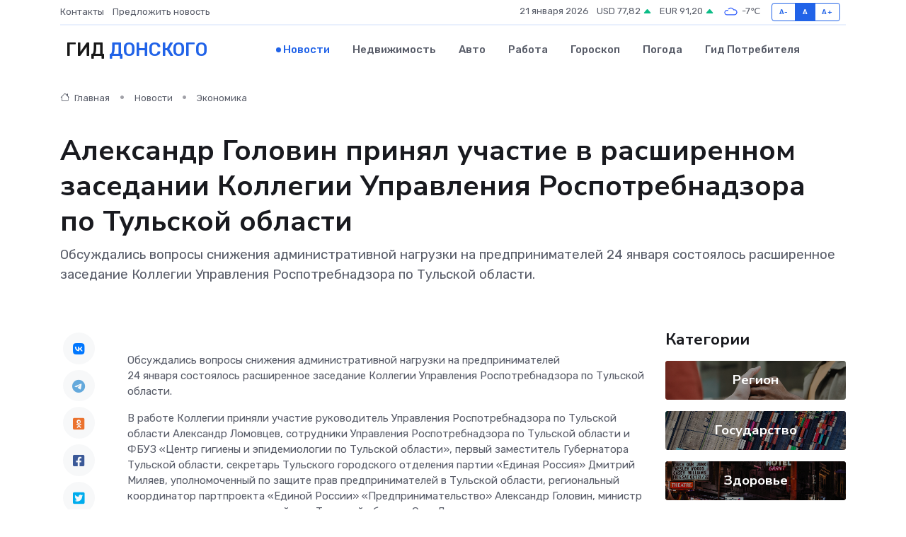

--- FILE ---
content_type: text/html; charset=UTF-8
request_url: https://donskoj-gid.ru/news/ekonomika/aleksandr-golovin-prinyal-uchastie-v-rasshirennom-zasedanii-kollegii-upravleniya-rospotrebnadzora-po-tulskoy-oblasti.htm
body_size: 10063
content:
<!DOCTYPE html>
<html lang="ru">
<head>
	<meta charset="utf-8">
	<meta name="csrf-token" content="jX0pu1oJJFYogLQOCmVbXF1cFKvZRF7ypfCY3Wry">
    <meta http-equiv="X-UA-Compatible" content="IE=edge">
    <meta name="viewport" content="width=device-width, initial-scale=1">
    <title>Александр Головин принял участие в расширенном заседании Коллегии Управления Роспотребнадзора по Тульской области - новости Донского</title>
    <meta name="description" property="description" content="Обсуждались вопросы снижения административной нагрузки на предпринимателей 24 января состоялось расширенное заседание Коллегии Управления Роспотребнадзора по Тульской области.">
    
    <meta property="fb:pages" content="105958871990207" />
    <link rel="shortcut icon" type="image/x-icon" href="https://donskoj-gid.ru/favicon.svg">
    <link rel="canonical" href="https://donskoj-gid.ru/news/ekonomika/aleksandr-golovin-prinyal-uchastie-v-rasshirennom-zasedanii-kollegii-upravleniya-rospotrebnadzora-po-tulskoy-oblasti.htm">
    <link rel="preconnect" href="https://fonts.gstatic.com">
    <link rel="dns-prefetch" href="https://fonts.googleapis.com">
    <link rel="dns-prefetch" href="https://pagead2.googlesyndication.com">
    <link rel="dns-prefetch" href="https://res.cloudinary.com">
    <link href="https://fonts.googleapis.com/css2?family=Nunito+Sans:wght@400;700&family=Rubik:wght@400;500;700&display=swap" rel="stylesheet">
    <link rel="stylesheet" type="text/css" href="https://donskoj-gid.ru/assets/font-awesome/css/all.min.css">
    <link rel="stylesheet" type="text/css" href="https://donskoj-gid.ru/assets/bootstrap-icons/bootstrap-icons.css">
    <link rel="stylesheet" type="text/css" href="https://donskoj-gid.ru/assets/tiny-slider/tiny-slider.css">
    <link rel="stylesheet" type="text/css" href="https://donskoj-gid.ru/assets/glightbox/css/glightbox.min.css">
    <link rel="stylesheet" type="text/css" href="https://donskoj-gid.ru/assets/plyr/plyr.css">
    <link id="style-switch" rel="stylesheet" type="text/css" href="https://donskoj-gid.ru/assets/css/style.css">
    <link rel="stylesheet" type="text/css" href="https://donskoj-gid.ru/assets/css/style2.css">

    <meta name="twitter:card" content="summary">
    <meta name="twitter:site" content="@mysite">
    <meta name="twitter:title" content="Александр Головин принял участие в расширенном заседании Коллегии Управления Роспотребнадзора по Тульской области - новости Донского">
    <meta name="twitter:description" content="Обсуждались вопросы снижения административной нагрузки на предпринимателей 24 января состоялось расширенное заседание Коллегии Управления Роспотребнадзора по Тульской области.">
    <meta name="twitter:creator" content="@mysite">
    <meta name="twitter:image:src" content="https://res.cloudinary.com/dlvsj9jvi/image/upload/ggihivy580lvnkmoxyow">
    <meta name="twitter:domain" content="donskoj-gid.ru">
    <meta name="twitter:card" content="summary_large_image" /><meta name="twitter:image" content="https://res.cloudinary.com/dlvsj9jvi/image/upload/ggihivy580lvnkmoxyow">

    <meta property="og:url" content="http://donskoj-gid.ru/news/ekonomika/aleksandr-golovin-prinyal-uchastie-v-rasshirennom-zasedanii-kollegii-upravleniya-rospotrebnadzora-po-tulskoy-oblasti.htm">
    <meta property="og:title" content="Александр Головин принял участие в расширенном заседании Коллегии Управления Роспотребнадзора по Тульской области - новости Донского">
    <meta property="og:description" content="Обсуждались вопросы снижения административной нагрузки на предпринимателей 24 января состоялось расширенное заседание Коллегии Управления Роспотребнадзора по Тульской области.">
    <meta property="og:type" content="website">
    <meta property="og:image" content="https://res.cloudinary.com/dlvsj9jvi/image/upload/ggihivy580lvnkmoxyow">
    <meta property="og:locale" content="ru_RU">
    <meta property="og:site_name" content="Гид Донского">
    

    <link rel="image_src" href="https://res.cloudinary.com/dlvsj9jvi/image/upload/ggihivy580lvnkmoxyow" />

    <link rel="alternate" type="application/rss+xml" href="https://donskoj-gid.ru/feed" title="Донской: гид, новости, афиша">
        <script async src="https://pagead2.googlesyndication.com/pagead/js/adsbygoogle.js"></script>
    <script>
        (adsbygoogle = window.adsbygoogle || []).push({
            google_ad_client: "ca-pub-0899253526956684",
            enable_page_level_ads: true
        });
    </script>
        
    
    
    
    <script>if (window.top !== window.self) window.top.location.replace(window.self.location.href);</script>
    <script>if(self != top) { top.location=document.location;}</script>

<!-- Google tag (gtag.js) -->
<script async src="https://www.googletagmanager.com/gtag/js?id=G-71VQP5FD0J"></script>
<script>
  window.dataLayer = window.dataLayer || [];
  function gtag(){dataLayer.push(arguments);}
  gtag('js', new Date());

  gtag('config', 'G-71VQP5FD0J');
</script>
</head>
<body>
<script type="text/javascript" > (function(m,e,t,r,i,k,a){m[i]=m[i]||function(){(m[i].a=m[i].a||[]).push(arguments)}; m[i].l=1*new Date();k=e.createElement(t),a=e.getElementsByTagName(t)[0],k.async=1,k.src=r,a.parentNode.insertBefore(k,a)}) (window, document, "script", "https://mc.yandex.ru/metrika/tag.js", "ym"); ym(54007060, "init", {}); ym(86840228, "init", { clickmap:true, trackLinks:true, accurateTrackBounce:true, webvisor:true });</script> <noscript><div><img src="https://mc.yandex.ru/watch/54007060" style="position:absolute; left:-9999px;" alt="" /><img src="https://mc.yandex.ru/watch/86840228" style="position:absolute; left:-9999px;" alt="" /></div></noscript>
<script type="text/javascript">
    new Image().src = "//counter.yadro.ru/hit?r"+escape(document.referrer)+((typeof(screen)=="undefined")?"":";s"+screen.width+"*"+screen.height+"*"+(screen.colorDepth?screen.colorDepth:screen.pixelDepth))+";u"+escape(document.URL)+";h"+escape(document.title.substring(0,150))+";"+Math.random();
</script>
<!-- Rating@Mail.ru counter -->
<script type="text/javascript">
var _tmr = window._tmr || (window._tmr = []);
_tmr.push({id: "3138453", type: "pageView", start: (new Date()).getTime()});
(function (d, w, id) {
  if (d.getElementById(id)) return;
  var ts = d.createElement("script"); ts.type = "text/javascript"; ts.async = true; ts.id = id;
  ts.src = "https://top-fwz1.mail.ru/js/code.js";
  var f = function () {var s = d.getElementsByTagName("script")[0]; s.parentNode.insertBefore(ts, s);};
  if (w.opera == "[object Opera]") { d.addEventListener("DOMContentLoaded", f, false); } else { f(); }
})(document, window, "topmailru-code");
</script><noscript><div>
<img src="https://top-fwz1.mail.ru/counter?id=3138453;js=na" style="border:0;position:absolute;left:-9999px;" alt="Top.Mail.Ru" />
</div></noscript>
<!-- //Rating@Mail.ru counter -->

<header class="navbar-light navbar-sticky header-static">
    <div class="navbar-top d-none d-lg-block small">
        <div class="container">
            <div class="d-md-flex justify-content-between align-items-center my-1">
                <!-- Top bar left -->
                <ul class="nav">
                    <li class="nav-item">
                        <a class="nav-link ps-0" href="https://donskoj-gid.ru/contacts">Контакты</a>
                    </li>
                    <li class="nav-item">
                        <a class="nav-link ps-0" href="https://donskoj-gid.ru/sendnews">Предложить новость</a>
                    </li>
                    
                </ul>
                <!-- Top bar right -->
                <div class="d-flex align-items-center">
                    
                    <ul class="list-inline mb-0 text-center text-sm-end me-3">
						<li class="list-inline-item">
							<span>21 января 2026</span>
						</li>
                        <li class="list-inline-item">
                            <a class="nav-link px-0" href="https://donskoj-gid.ru/currency">
                                <span>USD 77,82 <i class="bi bi-caret-up-fill text-success"></i></span>
                            </a>
						</li>
                        <li class="list-inline-item">
                            <a class="nav-link px-0" href="https://donskoj-gid.ru/currency">
                                <span>EUR 91,20 <i class="bi bi-caret-up-fill text-success"></i></span>
                            </a>
						</li>
						<li class="list-inline-item">
                            <a class="nav-link px-0" href="https://donskoj-gid.ru/pogoda">
                                <svg xmlns="http://www.w3.org/2000/svg" width="25" height="25" viewBox="0 0 30 30"><path fill="#315EFB" fill-rule="evenodd" d="M25.036 13.066a4.948 4.948 0 0 1 0 5.868A4.99 4.99 0 0 1 20.99 21H8.507a4.49 4.49 0 0 1-3.64-1.86 4.458 4.458 0 0 1 0-5.281A4.491 4.491 0 0 1 8.506 12c.686 0 1.37.159 1.996.473a.5.5 0 0 1 .16.766l-.33.399a.502.502 0 0 1-.598.132 2.976 2.976 0 0 0-3.346.608 3.007 3.007 0 0 0 .334 4.532c.527.396 1.177.59 1.836.59H20.94a3.54 3.54 0 0 0 2.163-.711 3.497 3.497 0 0 0 1.358-3.206 3.45 3.45 0 0 0-.706-1.727A3.486 3.486 0 0 0 20.99 12.5c-.07 0-.138.016-.208.02-.328.02-.645.085-.947.192a.496.496 0 0 1-.63-.287 4.637 4.637 0 0 0-.445-.874 4.495 4.495 0 0 0-.584-.733A4.461 4.461 0 0 0 14.998 9.5a4.46 4.46 0 0 0-3.177 1.318 2.326 2.326 0 0 0-.135.147.5.5 0 0 1-.592.131 5.78 5.78 0 0 0-.453-.19.5.5 0 0 1-.21-.79A5.97 5.97 0 0 1 14.998 8a5.97 5.97 0 0 1 4.237 1.757c.398.399.704.85.966 1.319.262-.042.525-.076.79-.076a4.99 4.99 0 0 1 4.045 2.066zM0 0v30V0zm30 0v30V0z"></path></svg>
                                <span>-7&#8451;</span>
                            </a>
						</li>
					</ul>

                    <!-- Font size accessibility START -->
                    <div class="btn-group me-2" role="group" aria-label="font size changer">
                        <input type="radio" class="btn-check" name="fntradio" id="font-sm">
                        <label class="btn btn-xs btn-outline-primary mb-0" for="font-sm">A-</label>

                        <input type="radio" class="btn-check" name="fntradio" id="font-default" checked>
                        <label class="btn btn-xs btn-outline-primary mb-0" for="font-default">A</label>

                        <input type="radio" class="btn-check" name="fntradio" id="font-lg">
                        <label class="btn btn-xs btn-outline-primary mb-0" for="font-lg">A+</label>
                    </div>

                    
                </div>
            </div>
            <!-- Divider -->
            <div class="border-bottom border-2 border-primary opacity-1"></div>
        </div>
    </div>

    <!-- Logo Nav START -->
    <nav class="navbar navbar-expand-lg">
        <div class="container">
            <!-- Logo START -->
            <a class="navbar-brand" href="https://donskoj-gid.ru" style="text-align: end;">
                
                			<span class="ms-2 fs-3 text-uppercase fw-normal">Гид <span style="color: #2163e8;">Донского</span></span>
                            </a>
            <!-- Logo END -->

            <!-- Responsive navbar toggler -->
            <button class="navbar-toggler ms-auto" type="button" data-bs-toggle="collapse"
                data-bs-target="#navbarCollapse" aria-controls="navbarCollapse" aria-expanded="false"
                aria-label="Toggle navigation">
                <span class="text-body h6 d-none d-sm-inline-block">Menu</span>
                <span class="navbar-toggler-icon"></span>
            </button>

            <!-- Main navbar START -->
            <div class="collapse navbar-collapse" id="navbarCollapse">
                <ul class="navbar-nav navbar-nav-scroll mx-auto">
                                        <li class="nav-item"> <a class="nav-link active" href="https://donskoj-gid.ru/news">Новости</a></li>
                                        <li class="nav-item"> <a class="nav-link" href="https://donskoj-gid.ru/realty">Недвижимость</a></li>
                                        <li class="nav-item"> <a class="nav-link" href="https://donskoj-gid.ru/auto">Авто</a></li>
                                        <li class="nav-item"> <a class="nav-link" href="https://donskoj-gid.ru/job">Работа</a></li>
                                        <li class="nav-item"> <a class="nav-link" href="https://donskoj-gid.ru/horoscope">Гороскоп</a></li>
                                        <li class="nav-item"> <a class="nav-link" href="https://donskoj-gid.ru/pogoda">Погода</a></li>
                                        <li class="nav-item"> <a class="nav-link" href="https://donskoj-gid.ru/poleznoe">Гид потребителя</a></li>
                                    </ul>
            </div>
            <!-- Main navbar END -->

            
        </div>
    </nav>
    <!-- Logo Nav END -->
</header>
    <main>
        <!-- =======================
                Main content START -->
        <section class="pt-3 pb-lg-5">
            <div class="container" data-sticky-container>
                <div class="row">
                    <!-- Main Post START -->
                    <div class="col-lg-9">
                        <!-- Categorie Detail START -->
                        <div class="mb-4">
							<nav aria-label="breadcrumb" itemscope itemtype="http://schema.org/BreadcrumbList">
								<ol class="breadcrumb breadcrumb-dots">
									<li class="breadcrumb-item" itemprop="itemListElement" itemscope itemtype="http://schema.org/ListItem">
										<meta itemprop="name" content="Гид Донского">
										<meta itemprop="position" content="1">
										<meta itemprop="item" content="https://donskoj-gid.ru">
										<a itemprop="url" href="https://donskoj-gid.ru">
										<i class="bi bi-house me-1"></i> Главная
										</a>
									</li>
									<li class="breadcrumb-item" itemprop="itemListElement" itemscope itemtype="http://schema.org/ListItem">
										<meta itemprop="name" content="Новости">
										<meta itemprop="position" content="2">
										<meta itemprop="item" content="https://donskoj-gid.ru/news">
										<a itemprop="url" href="https://donskoj-gid.ru/news"> Новости</a>
									</li>
									<li class="breadcrumb-item" aria-current="page" itemprop="itemListElement" itemscope itemtype="http://schema.org/ListItem">
										<meta itemprop="name" content="Экономика">
										<meta itemprop="position" content="3">
										<meta itemprop="item" content="https://donskoj-gid.ru/news/ekonomika">
										<a itemprop="url" href="https://donskoj-gid.ru/news/ekonomika"> Экономика</a>
									</li>
									<li aria-current="page" itemprop="itemListElement" itemscope itemtype="http://schema.org/ListItem">
									<meta itemprop="name" content="Александр Головин принял участие в расширенном заседании Коллегии Управления Роспотребнадзора по Тульской области">
									<meta itemprop="position" content="4" />
									<meta itemprop="item" content="https://donskoj-gid.ru/news/ekonomika/aleksandr-golovin-prinyal-uchastie-v-rasshirennom-zasedanii-kollegii-upravleniya-rospotrebnadzora-po-tulskoy-oblasti.htm">
									</li>
								</ol>
							</nav>
						
                        </div>
                    </div>
                </div>
                <div class="row align-items-center">
                                                        <!-- Content -->
                    <div class="col-md-12 mt-4 mt-md-0">
                                            <h1 class="display-6">Александр Головин принял участие в расширенном заседании Коллегии Управления Роспотребнадзора по Тульской области</h1>
                        <p class="lead">Обсуждались вопросы снижения административной нагрузки на предпринимателей

24 января состоялось расширенное заседание Коллегии Управления Роспотребнадзора по Тульской области.</p>
                    </div>
				                                    </div>
            </div>
        </section>
        <!-- =======================
        Main START -->
        <section class="pt-0">
            <div class="container position-relative" data-sticky-container>
                <div class="row">
                    <!-- Left sidebar START -->
                    <div class="col-md-1">
                        <div class="text-start text-lg-center mb-5" data-sticky data-margin-top="80" data-sticky-for="767">
                            <style>
                                .fa-vk::before {
                                    color: #07f;
                                }
                                .fa-telegram::before {
                                    color: #64a9dc;
                                }
                                .fa-facebook-square::before {
                                    color: #3b5998;
                                }
                                .fa-odnoklassniki-square::before {
                                    color: #eb722e;
                                }
                                .fa-twitter-square::before {
                                    color: #00aced;
                                }
                                .fa-whatsapp::before {
                                    color: #65bc54;
                                }
                                .fa-viber::before {
                                    color: #7b519d;
                                }
                                .fa-moimir svg {
                                    background-color: #168de2;
                                    height: 18px;
                                    width: 18px;
                                    background-size: 18px 18px;
                                    border-radius: 4px;
                                    margin-bottom: 2px;
                                }
                            </style>
                            <ul class="nav text-white-force">
                                <li class="nav-item">
                                    <a class="nav-link icon-md rounded-circle m-1 p-0 fs-5 bg-light" href="https://vk.com/share.php?url=https://donskoj-gid.ru/news/ekonomika/aleksandr-golovin-prinyal-uchastie-v-rasshirennom-zasedanii-kollegii-upravleniya-rospotrebnadzora-po-tulskoy-oblasti.htm&title=Александр Головин принял участие в расширенном заседании Коллегии Управления Роспотребнадзора по Тульской области - новости Донского&utm_source=share" rel="nofollow" target="_blank">
                                        <i class="fab fa-vk align-middle text-body"></i>
                                    </a>
                                </li>
                                <li class="nav-item">
                                    <a class="nav-link icon-md rounded-circle m-1 p-0 fs-5 bg-light" href="https://t.me/share/url?url=https://donskoj-gid.ru/news/ekonomika/aleksandr-golovin-prinyal-uchastie-v-rasshirennom-zasedanii-kollegii-upravleniya-rospotrebnadzora-po-tulskoy-oblasti.htm&text=Александр Головин принял участие в расширенном заседании Коллегии Управления Роспотребнадзора по Тульской области - новости Донского&utm_source=share" rel="nofollow" target="_blank">
                                        <i class="fab fa-telegram align-middle text-body"></i>
                                    </a>
                                </li>
                                <li class="nav-item">
                                    <a class="nav-link icon-md rounded-circle m-1 p-0 fs-5 bg-light" href="https://connect.ok.ru/offer?url=https://donskoj-gid.ru/news/ekonomika/aleksandr-golovin-prinyal-uchastie-v-rasshirennom-zasedanii-kollegii-upravleniya-rospotrebnadzora-po-tulskoy-oblasti.htm&title=Александр Головин принял участие в расширенном заседании Коллегии Управления Роспотребнадзора по Тульской области - новости Донского&utm_source=share" rel="nofollow" target="_blank">
                                        <i class="fab fa-odnoklassniki-square align-middle text-body"></i>
                                    </a>
                                </li>
                                <li class="nav-item">
                                    <a class="nav-link icon-md rounded-circle m-1 p-0 fs-5 bg-light" href="https://www.facebook.com/sharer.php?src=sp&u=https://donskoj-gid.ru/news/ekonomika/aleksandr-golovin-prinyal-uchastie-v-rasshirennom-zasedanii-kollegii-upravleniya-rospotrebnadzora-po-tulskoy-oblasti.htm&title=Александр Головин принял участие в расширенном заседании Коллегии Управления Роспотребнадзора по Тульской области - новости Донского&utm_source=share" rel="nofollow" target="_blank">
                                        <i class="fab fa-facebook-square align-middle text-body"></i>
                                    </a>
                                </li>
                                <li class="nav-item">
                                    <a class="nav-link icon-md rounded-circle m-1 p-0 fs-5 bg-light" href="https://twitter.com/intent/tweet?text=Александр Головин принял участие в расширенном заседании Коллегии Управления Роспотребнадзора по Тульской области - новости Донского&url=https://donskoj-gid.ru/news/ekonomika/aleksandr-golovin-prinyal-uchastie-v-rasshirennom-zasedanii-kollegii-upravleniya-rospotrebnadzora-po-tulskoy-oblasti.htm&utm_source=share" rel="nofollow" target="_blank">
                                        <i class="fab fa-twitter-square align-middle text-body"></i>
                                    </a>
                                </li>
                                <li class="nav-item">
                                    <a class="nav-link icon-md rounded-circle m-1 p-0 fs-5 bg-light" href="https://api.whatsapp.com/send?text=Александр Головин принял участие в расширенном заседании Коллегии Управления Роспотребнадзора по Тульской области - новости Донского https://donskoj-gid.ru/news/ekonomika/aleksandr-golovin-prinyal-uchastie-v-rasshirennom-zasedanii-kollegii-upravleniya-rospotrebnadzora-po-tulskoy-oblasti.htm&utm_source=share" rel="nofollow" target="_blank">
                                        <i class="fab fa-whatsapp align-middle text-body"></i>
                                    </a>
                                </li>
                                <li class="nav-item">
                                    <a class="nav-link icon-md rounded-circle m-1 p-0 fs-5 bg-light" href="viber://forward?text=Александр Головин принял участие в расширенном заседании Коллегии Управления Роспотребнадзора по Тульской области - новости Донского https://donskoj-gid.ru/news/ekonomika/aleksandr-golovin-prinyal-uchastie-v-rasshirennom-zasedanii-kollegii-upravleniya-rospotrebnadzora-po-tulskoy-oblasti.htm&utm_source=share" rel="nofollow" target="_blank">
                                        <i class="fab fa-viber align-middle text-body"></i>
                                    </a>
                                </li>
                                <li class="nav-item">
                                    <a class="nav-link icon-md rounded-circle m-1 p-0 fs-5 bg-light" href="https://connect.mail.ru/share?url=https://donskoj-gid.ru/news/ekonomika/aleksandr-golovin-prinyal-uchastie-v-rasshirennom-zasedanii-kollegii-upravleniya-rospotrebnadzora-po-tulskoy-oblasti.htm&title=Александр Головин принял участие в расширенном заседании Коллегии Управления Роспотребнадзора по Тульской области - новости Донского&utm_source=share" rel="nofollow" target="_blank">
                                        <i class="fab fa-moimir align-middle text-body"><svg viewBox='0 0 24 24' xmlns='http://www.w3.org/2000/svg'><path d='M8.889 9.667a1.333 1.333 0 100-2.667 1.333 1.333 0 000 2.667zm6.222 0a1.333 1.333 0 100-2.667 1.333 1.333 0 000 2.667zm4.77 6.108l-1.802-3.028a.879.879 0 00-1.188-.307.843.843 0 00-.313 1.166l.214.36a6.71 6.71 0 01-4.795 1.996 6.711 6.711 0 01-4.792-1.992l.217-.364a.844.844 0 00-.313-1.166.878.878 0 00-1.189.307l-1.8 3.028a.844.844 0 00.312 1.166.88.88 0 001.189-.307l.683-1.147a8.466 8.466 0 005.694 2.18 8.463 8.463 0 005.698-2.184l.685 1.151a.873.873 0 001.189.307.844.844 0 00.312-1.166z' fill='#FFF' fill-rule='evenodd'/></svg></i>
                                    </a>
                                </li>
                                
                            </ul>
                        </div>
                    </div>
                    <!-- Left sidebar END -->

                    <!-- Main Content START -->
                    <div class="col-md-10 col-lg-8 mb-5">
                        <div class="mb-4">
                                                    </div>
                        <div itemscope itemtype="http://schema.org/NewsArticle">
                            <meta itemprop="headline" content="Александр Головин принял участие в расширенном заседании Коллегии Управления Роспотребнадзора по Тульской области">
                            <meta itemprop="identifier" content="https://donskoj-gid.ru/349">
                            <span itemprop="articleBody">Обсуждались вопросы снижения административной нагрузки на предпринимателей

<p> 24 января состоялось расширенное заседание Коллегии Управления Роспотребнадзора по Тульской области. </p> <p> В работе Коллегии приняли участие руководитель Управления Роспотребнадзора по Тульской области Александр Ломовцев, сотрудники Управления Роспотребнадзора по Тульской области и ФБУЗ «Центр гигиены и эпидемиологии по Тульской области», первый заместитель Губернатора Тульской области, секретарь Тульского городского отделения партии «Единая Россия» Дмитрий Миляев, уполномоченный по защите прав предпринимателей в Тульской области, региональный координатор партпроекта «Единой России» «Предпринимательство» Александр Головин, министр жилищно-коммунального хозяйства Тульской области Олег Дючков, министр здравоохранения Тульской области Михаил Малишевский, Федеральный инспектор в Тульской области аппарата полномочного представителя Президента Российской Федерации в Центральном федеральном округе Сергей Бабенко, а также представители прокуратуры Тульской области и другие региональные представители. </p> <p> С приветственным словом к участникам заседания обратились первый заместитель Губернатора Тульской области Дмитрий Миляев, Федеральный инспектор в Тульской области аппарата полномочного представителя Президента Российской Федерации в Центральном федеральном округе Сергей Бабенко. </p> <p> Руководитель Управления Роспотребнадзора по Тульской области Александр Ломовцев на заседании Коллегии рассказал об итогах деятельности по обеспечению санитарно-эпидемиологического благополучия населения и защиты прав потребителей в Тульской области в 2023 году и задачах на 2024 год. 
										</p>
											
											

										

                        
                        
							
							<p></p> <p> В ходе заседания Коллегии также обсуждались вопросы снижения административной нагрузки на предпринимателей.&nbsp;  </p> <p> Тульский бизнес-защитник Александр Головин поблагодарил Управление Роспотребнадзора по Тульской области за сотрудничество, направленное на повышение юридической грамотности предпринимателей, их правовое просвещение, разъяснение законодательства о защите прав потребителей, профилактику нарушений требований субъектов предпринимательской деятельности, а также нарушений прав предпринимателей при осуществлении контрольно-надзорной деятельности. </p> <p> Александр Головин обратил внимание на инструменты оценки административного давления на бизнес.&nbsp;  </p> <p> В частности, тульский бизнес-защитник сообщил, что показатели Индекса «Административное давление на бизнес-2023» в разрезе деятельности Управления Роспотребнадзора по Тульской области по обращению тульского бизнес-защитника были рассмотрены Управлением Роспотребнадзора по Тульской области. </p> <p> Положительно была оценена работа Управления Роспотребнадзора по Тульской области в сфере профилактики рисков причинения вреда (ущерба) охраняемым законом ценностям. </p> <p> Уполномоченный по защите прав предпринимателей в Тульской области сообщил, что в целом количество жалоб субъектов предпринимательской деятельности, поступивших к уполномоченному в 2023 году, уменьшилось, что обусловлено общим снижением количества проводимых контрольно-надзорных мероприятий. </p> <p> В то же время из 7 обращений, поступивших к уполномоченному в 2023 году, в которых упоминается Управление Роспотребнадзора по Тульской области, в 2 обращениях были выявлены нарушения прав субъектов предпринимательской деятельности, приняты меры к их восстановлению, оказано содействие предпринимателям в отстаивании их прав в судах. </p> <p> Уполномоченный рекомендовал Управлению Роспотребнадзора по Тульской области более внимательно прорабатывать решения об обращении с исковыми заявлениями в суд о запрете отдельных видов деятельности субъектов предпринимательства. </p> <p> &nbsp;  </p></span>
                        </div>
                                                                        <div><a href="https://tula.er.ru/activity/news/aleksandr-golovin-prinyal-uchastie-v-rasshirennom-zasedanii-kollegii-upravleniya-rospotrebnadzora-po-tulskoj-oblasti" target="_blank" rel="author">Источник</a></div>
                                                                        <div class="col-12 mt-3"><a href="https://donskoj-gid.ru/sendnews">Предложить новость</a></div>
                        <div class="col-12 mt-5">
                            <h2 class="my-3">Последние новости</h2>
                            <div class="row gy-4">
                                <!-- Card item START -->
<div class="col-sm-6">
    <div class="card" itemscope="" itemtype="http://schema.org/BlogPosting">
        <!-- Card img -->
        <div class="position-relative">
                        <img class="card-img" src="https://res.cloudinary.com/dlvsj9jvi/image/upload/c_fill,w_420,h_315,q_auto,g_face/fli0exuwv0uw4k3ij6bk" alt="Туляки выявили ряд проблем после объявленной ракетной опасности" itemprop="image">
                    </div>
        <div class="card-body px-0 pt-3" itemprop="name">
            <h4 class="card-title" itemprop="headline"><a href="https://donskoj-gid.ru/news/gosudarstvo/tulyaki-vyyavili-ryad-problem-posle-obyavlennoy-raketnoy-opasnosti.htm"
                    class="btn-link text-reset fw-bold" itemprop="url">Туляки выявили ряд проблем после объявленной ракетной опасности</a></h4>
            <p class="card-text" itemprop="articleBody">Фото: региональное правительство Работу системы оповещения туляков в ЧС обсудили в правительстве

Новый замгубернатора Тульской области Владимир Цибульский провел совещание с членами правительства и главами муниципалитетов.</p>
        </div>
        <meta itemprop="author" content="Редактор"/>
        <meta itemscope itemprop="mainEntityOfPage" itemType="https://schema.org/WebPage" itemid="https://donskoj-gid.ru/news/gosudarstvo/tulyaki-vyyavili-ryad-problem-posle-obyavlennoy-raketnoy-opasnosti.htm"/>
        <meta itemprop="dateModified" content="2025-04-06"/>
        <meta itemprop="datePublished" content="2025-04-06"/>
    </div>
</div>
<!-- Card item END -->
<!-- Card item START -->
<div class="col-sm-6">
    <div class="card" itemscope="" itemtype="http://schema.org/BlogPosting">
        <!-- Card img -->
        <div class="position-relative">
                        <img class="card-img" src="https://res.cloudinary.com/dlvsj9jvi/image/upload/c_fill,w_420,h_315,q_auto,g_face/wm2frme4l2idfs7yitjo" alt="После ракетной опасности в Туле устранят все проблемы с оповещением" itemprop="image">
                    </div>
        <div class="card-body px-0 pt-3" itemprop="name">
            <h4 class="card-title" itemprop="headline"><a href="https://donskoj-gid.ru/news/gosudarstvo/posle-raketnoy-opasnosti-v-tule-ustranyat-vse-problemy-s-opovescheniem.htm"
                    class="btn-link text-reset fw-bold" itemprop="url">После ракетной опасности в Туле устранят все проблемы с оповещением</a></h4>
            <p class="card-text" itemprop="articleBody">В ночь со 2 на 3 апреля на территории Тульской области впервые была объявлена ракетная опасность .</p>
        </div>
        <meta itemprop="author" content="Редактор"/>
        <meta itemscope itemprop="mainEntityOfPage" itemType="https://schema.org/WebPage" itemid="https://donskoj-gid.ru/news/gosudarstvo/posle-raketnoy-opasnosti-v-tule-ustranyat-vse-problemy-s-opovescheniem.htm"/>
        <meta itemprop="dateModified" content="2025-04-06"/>
        <meta itemprop="datePublished" content="2025-04-06"/>
    </div>
</div>
<!-- Card item END -->
<!-- Card item START -->
<div class="col-sm-6">
    <div class="card" itemscope="" itemtype="http://schema.org/BlogPosting">
        <!-- Card img -->
        <div class="position-relative">
                        <img class="card-img" src="https://donskoj-gid.ru/images/noimg-420x315.png" alt="Вероника Скворцова назвала успехи Тульской области потрясающими">
                    </div>
        <div class="card-body px-0 pt-3" itemprop="name">
            <h4 class="card-title" itemprop="headline"><a href="https://donskoj-gid.ru/news/gosudarstvo/veronika-skvorcova-nazvala-uspehi-tulskoy-oblasti-potryasayuschimi.htm"
                    class="btn-link text-reset fw-bold" itemprop="url">Вероника Скворцова назвала успехи Тульской области потрясающими</a></h4>
            <p class="card-text" itemprop="articleBody">Итоги насыщенного дня визита Вероники Скворцовой подводили уже в Тульском областном госпитале ветеранов войн и труда в посёлке Грицовский,</p>
        </div>
        <meta itemprop="author" content="Редактор"/>
        <meta itemscope itemprop="mainEntityOfPage" itemType="https://schema.org/WebPage" itemid="https://donskoj-gid.ru/news/gosudarstvo/veronika-skvorcova-nazvala-uspehi-tulskoy-oblasti-potryasayuschimi.htm"/>
        <meta itemprop="dateModified" content="2025-04-06"/>
        <meta itemprop="datePublished" content="2025-04-06"/>
    </div>
</div>
<!-- Card item END -->
<!-- Card item START -->
<div class="col-sm-6">
    <div class="card" itemscope="" itemtype="http://schema.org/BlogPosting">
        <!-- Card img -->
        <div class="position-relative">
            <img class="card-img" src="https://res.cloudinary.com/dchlllsu2/image/upload/c_fill,w_420,h_315,q_auto,g_face/gum5gveb8e4ybmvanybm" alt="Коррекция фиброза и возрастных изменений: когда показан эндотканевой лифтинг" itemprop="image">
        </div>
        <div class="card-body px-0 pt-3" itemprop="name">
            <h4 class="card-title" itemprop="headline"><a href="https://krasnodar-gid.ru/news/ekonomika/korrekciya-fibroza-i-vozrastnyh-izmeneniy-kogda-pokazan-endotkanevoy-lifting.htm" class="btn-link text-reset fw-bold" itemprop="url">Коррекция фиброза и возрастных изменений: когда показан эндотканевой лифтинг</a></h4>
            <p class="card-text" itemprop="articleBody">Как современная технология помогает вернуть коже упругость, убрать отёки и улучшить рельеф без хирургии</p>
        </div>
        <meta itemprop="author" content="Редактор"/>
        <meta itemscope itemprop="mainEntityOfPage" itemType="https://schema.org/WebPage" itemid="https://krasnodar-gid.ru/news/ekonomika/korrekciya-fibroza-i-vozrastnyh-izmeneniy-kogda-pokazan-endotkanevoy-lifting.htm"/>
        <meta itemprop="dateModified" content="2026-01-21"/>
        <meta itemprop="datePublished" content="2026-01-21"/>
    </div>
</div>
<!-- Card item END -->
                            </div>
                        </div>
						<div class="col-12 bg-primary bg-opacity-10 p-2 mt-3 rounded">
							На этом сайте представлены актуальные варианты, чтобы <a href="https://nalchik-gid.ru/realty">снять квартиру в Нальчике</a> на выгодных условиях
						</div>
                        <!-- Comments START -->
                        <div class="mt-5">
                            <h3>Комментарии (0)</h3>
                        </div>
                        <!-- Comments END -->
                        <!-- Reply START -->
                        <div>
                            <h3>Добавить комментарий</h3>
                            <small>Ваш email не публикуется. Обязательные поля отмечены *</small>
                            <form class="row g-3 mt-2">
                                <div class="col-md-6">
                                    <label class="form-label">Имя *</label>
                                    <input type="text" class="form-control" aria-label="First name">
                                </div>
                                <div class="col-md-6">
                                    <label class="form-label">Email *</label>
                                    <input type="email" class="form-control">
                                </div>
                                <div class="col-12">
                                    <label class="form-label">Текст комментария *</label>
                                    <textarea class="form-control" rows="3"></textarea>
                                </div>
                                <div class="col-12">
                                    <button type="submit" class="btn btn-primary">Оставить комментарий</button>
                                </div>
                            </form>
                        </div>
                        <!-- Reply END -->
                    </div>
                    <!-- Main Content END -->
                    <!-- Right sidebar START -->
                    <div class="col-lg-3 d-none d-lg-block">
                        <div data-sticky data-margin-top="80" data-sticky-for="991">
                            <!-- Categories -->
                            <div>
                                <h4 class="mb-3">Категории</h4>
                                                                    <!-- Category item -->
                                    <div class="text-center mb-3 card-bg-scale position-relative overflow-hidden rounded"
                                        style="background-image:url(https://donskoj-gid.ru/assets/images/blog/4by3/09.jpg); background-position: center left; background-size: cover;">
                                        <div class="bg-dark-overlay-4 p-3">
                                            <a href="https://donskoj-gid.ru/news/region"
                                                class="stretched-link btn-link fw-bold text-white h5">Регион</a>
                                        </div>
                                    </div>
                                                                    <!-- Category item -->
                                    <div class="text-center mb-3 card-bg-scale position-relative overflow-hidden rounded"
                                        style="background-image:url(https://donskoj-gid.ru/assets/images/blog/4by3/05.jpg); background-position: center left; background-size: cover;">
                                        <div class="bg-dark-overlay-4 p-3">
                                            <a href="https://donskoj-gid.ru/news/gosudarstvo"
                                                class="stretched-link btn-link fw-bold text-white h5">Государство</a>
                                        </div>
                                    </div>
                                                                    <!-- Category item -->
                                    <div class="text-center mb-3 card-bg-scale position-relative overflow-hidden rounded"
                                        style="background-image:url(https://donskoj-gid.ru/assets/images/blog/4by3/01.jpg); background-position: center left; background-size: cover;">
                                        <div class="bg-dark-overlay-4 p-3">
                                            <a href="https://donskoj-gid.ru/news/zdorove"
                                                class="stretched-link btn-link fw-bold text-white h5">Здоровье</a>
                                        </div>
                                    </div>
                                                                    <!-- Category item -->
                                    <div class="text-center mb-3 card-bg-scale position-relative overflow-hidden rounded"
                                        style="background-image:url(https://donskoj-gid.ru/assets/images/blog/4by3/03.jpg); background-position: center left; background-size: cover;">
                                        <div class="bg-dark-overlay-4 p-3">
                                            <a href="https://donskoj-gid.ru/news/ekonomika"
                                                class="stretched-link btn-link fw-bold text-white h5">Экономика</a>
                                        </div>
                                    </div>
                                                                    <!-- Category item -->
                                    <div class="text-center mb-3 card-bg-scale position-relative overflow-hidden rounded"
                                        style="background-image:url(https://donskoj-gid.ru/assets/images/blog/4by3/05.jpg); background-position: center left; background-size: cover;">
                                        <div class="bg-dark-overlay-4 p-3">
                                            <a href="https://donskoj-gid.ru/news/politika"
                                                class="stretched-link btn-link fw-bold text-white h5">Политика</a>
                                        </div>
                                    </div>
                                                                    <!-- Category item -->
                                    <div class="text-center mb-3 card-bg-scale position-relative overflow-hidden rounded"
                                        style="background-image:url(https://donskoj-gid.ru/assets/images/blog/4by3/05.jpg); background-position: center left; background-size: cover;">
                                        <div class="bg-dark-overlay-4 p-3">
                                            <a href="https://donskoj-gid.ru/news/nauka-i-obrazovanie"
                                                class="stretched-link btn-link fw-bold text-white h5">Наука и Образование</a>
                                        </div>
                                    </div>
                                                                    <!-- Category item -->
                                    <div class="text-center mb-3 card-bg-scale position-relative overflow-hidden rounded"
                                        style="background-image:url(https://donskoj-gid.ru/assets/images/blog/4by3/01.jpg); background-position: center left; background-size: cover;">
                                        <div class="bg-dark-overlay-4 p-3">
                                            <a href="https://donskoj-gid.ru/news/proisshestviya"
                                                class="stretched-link btn-link fw-bold text-white h5">Происшествия</a>
                                        </div>
                                    </div>
                                                                    <!-- Category item -->
                                    <div class="text-center mb-3 card-bg-scale position-relative overflow-hidden rounded"
                                        style="background-image:url(https://donskoj-gid.ru/assets/images/blog/4by3/05.jpg); background-position: center left; background-size: cover;">
                                        <div class="bg-dark-overlay-4 p-3">
                                            <a href="https://donskoj-gid.ru/news/religiya"
                                                class="stretched-link btn-link fw-bold text-white h5">Религия</a>
                                        </div>
                                    </div>
                                                                    <!-- Category item -->
                                    <div class="text-center mb-3 card-bg-scale position-relative overflow-hidden rounded"
                                        style="background-image:url(https://donskoj-gid.ru/assets/images/blog/4by3/05.jpg); background-position: center left; background-size: cover;">
                                        <div class="bg-dark-overlay-4 p-3">
                                            <a href="https://donskoj-gid.ru/news/kultura"
                                                class="stretched-link btn-link fw-bold text-white h5">Культура</a>
                                        </div>
                                    </div>
                                                                    <!-- Category item -->
                                    <div class="text-center mb-3 card-bg-scale position-relative overflow-hidden rounded"
                                        style="background-image:url(https://donskoj-gid.ru/assets/images/blog/4by3/04.jpg); background-position: center left; background-size: cover;">
                                        <div class="bg-dark-overlay-4 p-3">
                                            <a href="https://donskoj-gid.ru/news/sport"
                                                class="stretched-link btn-link fw-bold text-white h5">Спорт</a>
                                        </div>
                                    </div>
                                                                    <!-- Category item -->
                                    <div class="text-center mb-3 card-bg-scale position-relative overflow-hidden rounded"
                                        style="background-image:url(https://donskoj-gid.ru/assets/images/blog/4by3/08.jpg); background-position: center left; background-size: cover;">
                                        <div class="bg-dark-overlay-4 p-3">
                                            <a href="https://donskoj-gid.ru/news/obschestvo"
                                                class="stretched-link btn-link fw-bold text-white h5">Общество</a>
                                        </div>
                                    </div>
                                                            </div>
                        </div>
                    </div>
                    <!-- Right sidebar END -->
                </div>
        </section>
    </main>
<footer class="bg-dark pt-5">
    
    <!-- Footer copyright START -->
    <div class="bg-dark-overlay-3 mt-5">
        <div class="container">
            <div class="row align-items-center justify-content-md-between py-4">
                <div class="col-md-6">
                    <!-- Copyright -->
                    <div class="text-center text-md-start text-primary-hover text-muted">
                        &#169;2026 Донской. Все права защищены.
                    </div>
                </div>
                
            </div>
        </div>
    </div>
    <!-- Footer copyright END -->
    <script type="application/ld+json">
        {"@context":"https:\/\/schema.org","@type":"Organization","name":"\u0414\u043e\u043d\u0441\u043a\u043e\u0439 - \u0433\u0438\u0434, \u043d\u043e\u0432\u043e\u0441\u0442\u0438, \u0430\u0444\u0438\u0448\u0430","url":"https:\/\/donskoj-gid.ru","sameAs":["https:\/\/vk.com\/public224618252","https:\/\/t.me\/donskoj_gid"]}
    </script>
</footer>
<!-- Back to top -->
<div class="back-top"><i class="bi bi-arrow-up-short"></i></div>
<script src="https://donskoj-gid.ru/assets/bootstrap/js/bootstrap.bundle.min.js"></script>
<script src="https://donskoj-gid.ru/assets/tiny-slider/tiny-slider.js"></script>
<script src="https://donskoj-gid.ru/assets/sticky-js/sticky.min.js"></script>
<script src="https://donskoj-gid.ru/assets/glightbox/js/glightbox.min.js"></script>
<script src="https://donskoj-gid.ru/assets/plyr/plyr.js"></script>
<script src="https://donskoj-gid.ru/assets/js/functions.js"></script>
<script src="https://yastatic.net/share2/share.js" async></script>
<script defer src="https://static.cloudflareinsights.com/beacon.min.js/vcd15cbe7772f49c399c6a5babf22c1241717689176015" integrity="sha512-ZpsOmlRQV6y907TI0dKBHq9Md29nnaEIPlkf84rnaERnq6zvWvPUqr2ft8M1aS28oN72PdrCzSjY4U6VaAw1EQ==" data-cf-beacon='{"version":"2024.11.0","token":"40b3aea504c9439a9e4470bc44800939","r":1,"server_timing":{"name":{"cfCacheStatus":true,"cfEdge":true,"cfExtPri":true,"cfL4":true,"cfOrigin":true,"cfSpeedBrain":true},"location_startswith":null}}' crossorigin="anonymous"></script>
</body>
</html>


--- FILE ---
content_type: text/html; charset=utf-8
request_url: https://www.google.com/recaptcha/api2/aframe
body_size: 268
content:
<!DOCTYPE HTML><html><head><meta http-equiv="content-type" content="text/html; charset=UTF-8"></head><body><script nonce="ZXbVceRjyIK2tve9PmE4Vg">/** Anti-fraud and anti-abuse applications only. See google.com/recaptcha */ try{var clients={'sodar':'https://pagead2.googlesyndication.com/pagead/sodar?'};window.addEventListener("message",function(a){try{if(a.source===window.parent){var b=JSON.parse(a.data);var c=clients[b['id']];if(c){var d=document.createElement('img');d.src=c+b['params']+'&rc='+(localStorage.getItem("rc::a")?sessionStorage.getItem("rc::b"):"");window.document.body.appendChild(d);sessionStorage.setItem("rc::e",parseInt(sessionStorage.getItem("rc::e")||0)+1);localStorage.setItem("rc::h",'1768961150247');}}}catch(b){}});window.parent.postMessage("_grecaptcha_ready", "*");}catch(b){}</script></body></html>